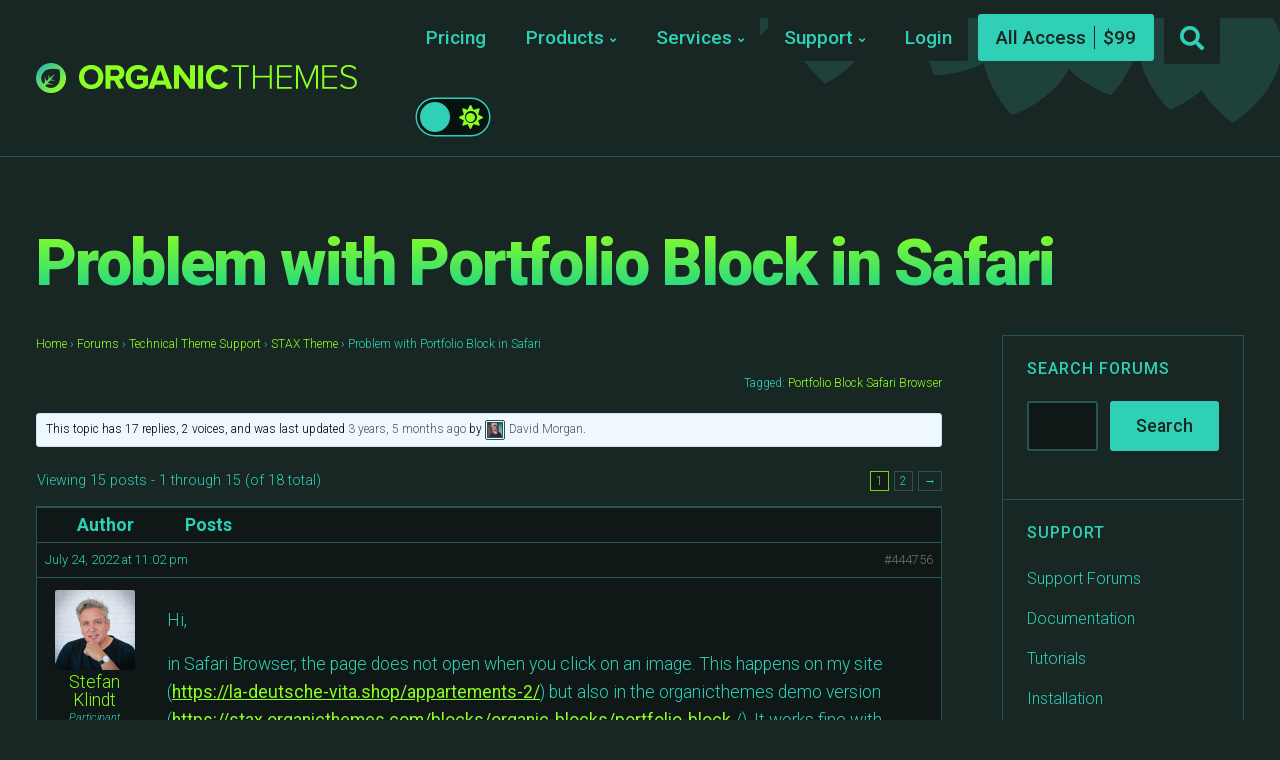

--- FILE ---
content_type: application/javascript
request_url: https://organicthemes.com/wp-content/plugins/organic-shortcodes/js/jquery.shortcodes.js?ver=1.0
body_size: -12
content:
( function( $ ) {

	function setupShortcodes() {

		/* jQuery UI Tabs ---------------------*/
		$(function() {
			$( ".organic-tabs" ).tabs();
		});

		/* jQuery UI Accordion ---------------------*/
		$(function() {
			$( ".organic-accordion" ).accordion({
				collapsible: true,
				heightStyle: "content"
			});
		});

		/* Close Message Box ---------------------*/
		$('.organic-box a.close').click(function() {
			$(this).parent().stop().fadeOut('slow', function() {
			});
		});

		/* Toggle Box ---------------------*/
		$('.toggle-trigger').click(function() {
			$(this).toggleClass("active").next().fadeToggle("slow");
		});

	}

	/* Modal Button --------------------*/

	function setupModal() {
		$('.modal-btn a[rel~="modal:open"]').click(function(event) {
			$(this).modal();
			return false;
		});
	}

	$( document )
	.ready( setupShortcodes )
	.on( 'post-load', setupShortcodes );

	$( window )
	.on( 'load', setupModal );

})( jQuery );
